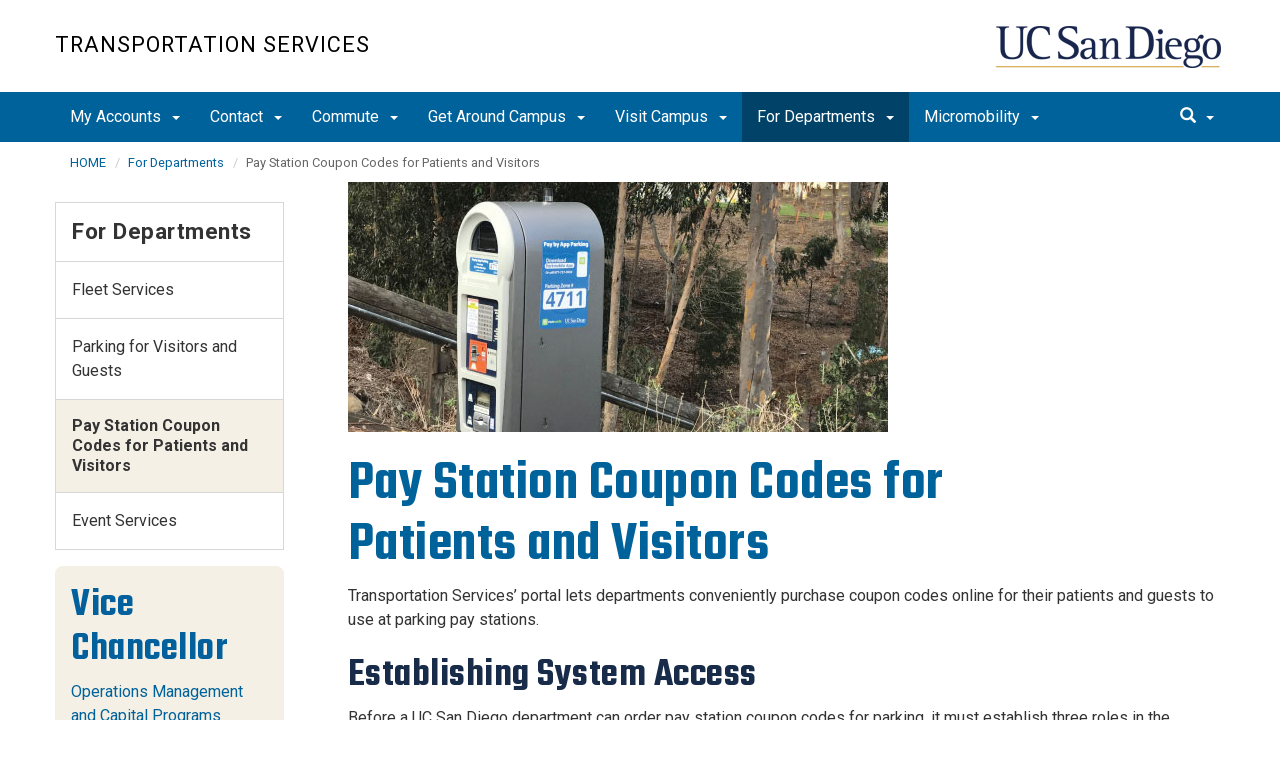

--- FILE ---
content_type: text/html; charset=UTF-8
request_url: https://transportation.ucsd.edu/departments/coupon-codes.html
body_size: 61981
content:
<!DOCTYPE html>
<html xmlns="http://www.w3.org/1999/xhtml" class="no-js" lang="en-US">
	<head>
		



 



    <meta charset="utf-8"/>
    <meta content="IE=edge" http-equiv="X-UA-Compatible"/>
    <meta content="initial-scale=1.0" name="viewport"/>
    <meta content="7MiYjX2ZghMOWvtKRWlar--c6mD2ose5EcbQFQ6szFA" name="google-site-verification"/>
    
    <title>Pay Station Coupon Codes for Patients and Visitors</title>
    <meta content="University of California, San Diego" name="ORGANIZATION"/>
    <meta content="index,follow,noarchive" name="robots"/>
    <meta content="Transportation" name="SITE"/>
    <meta content="Pay Station Coupon Codes for Patients and Visitors" name="PAGETITLE"/>
    <meta content="Transportation Services’ portal lets departments conveniently purchase coupon codes online for their patients and guests to use at parking pay stations." name="DESCRIPTION"/>
    <meta content="3715c528ac1a02083bac20f14f4f2b71" name="id"/>

   
    


    

		








 




<link href="//cdn.ucsd.edu/cms/decorator-5/styles/bootstrap.min.css" rel="stylesheet"/>
<link href="//cdn.ucsd.edu/cms/decorator-5/styles/base.min.css" rel="stylesheet"/>


        
    




<!-- Site-specific CSS files -->
            <link href="../_resources/css/site-specific.css" media="all" rel="stylesheet" type="text/css"/>
    
    
    
<!-- Other CSS files -->
<!--[if lt IE 9]>
<link rel="stylesheet" href="https://cdn.ucsd.edu/cms/decorator-5/styles/ie-support.css" />
<![endif]-->

<!-- Other JS files -->


<script src="https://cdn.ucsd.edu/cms/decorator-5/scripts/modernizr.min.js"></script>


        
    
    


<!-- Site-specific javascript files -->


    

<!--[if lt IE 9]>
<script src="https://cdn.ucsd.edu/cms/decorator-5/scripts/respond.min.js"></script>
<link href="https://cdn.ucsd.edu/cms/decorator-5/scripts/cross-domain/respond-proxy.html" id="respond-proxy" rel="respond-proxy" />
<link href="/_resources/cross-domain/respond.proxy.gif" id="respond-redirect" rel="respond-redirect" />
<script src="/_resources/cross-domain/respond.proxy.js"></script>
<![endif]-->


	</head>
	<body>
	    
		<header class="layout-header">
			<a class="sr-only skip-to-main" href="#main-content">Skip to main content</a>
			<div id="uc-emergency"></div>
			<!-- title section -->
			<section aria-label="Site Name" class="layout-title">
				<div class="layout-container container">
					




<a class="title-header title-header-large" href="/">
            Transportation Services
    </a>
    
<a class="title-header title-header-short" href="/">
            Transportation Services
    </a>

    <a class="title-logo" href="http://www.ucsd.edu">UC San Diego</a>



				</div>
			</section>
		</header>
		
		<div class="navmenu navmenu-default navmenu-fixed-left offcanvas" style="">
		






<ul class="nav navbar-nav navbar-right msearch">
		    <li>
			    <div class="search">
		            <button aria-label="search" class="search-toggle btn-default">
		                <span class="glyphicon glyphicon-search"></span> <span class="caret"></span>
		            </button>

		            <div class="search-content" id="search-m">

                        <form action="/search/index.html" method="get">
                            <label for="search-scope" style="display:none;">Search</label>
                            <select class="search-scope" id="search-scope-m" name="search-scope">
                                                                    <option selected="selected" value="transportation">This Site</option>
                                                                <option value="default_collection">All UCSD Sites</option>
                                <option value="faculty-staff">Faculty/Staff</option>
                            </select>
                        
                            <div class="input-group">
                                <label for="q-m" style="display:none;">Search Term</label>
                                <input autofocus="autofocus" class="form-control search-term" id="q-m" name="search-term-m" placeholder="Search..." type="search"/>
                            </div>
                            <input class="sr-only" type="submit" value="Submit"/>
                        </form>

                    </div>
        </div>
    </li>
</ul>










  
<button aria-controls="navbar" class="navbar-toggle sr-only" data-canvas="body" data-target=".navmenu" data-toggle="offcanvas" type="button">Close Nav</button>

<ul class="nav navmenu-nav">
                                   
                                                                                          
                                                                                                                                                           
                                                                                                                                                   
                                 
                                 
                 
          
          <li class="dropdown open "><a href="../account/index.html">My Accounts <span class="caret"></span>          </a>
                   
                                                                                           <ul class="dropdown-menu navmenu-nav">
                                                                                                                                                           <li><a href="https://ucsd-transportation.t2hosted.com/Account/Portal">Parking Account</a></li>
                                                                                                                                                   <li><a href="https://transportation.ucsd.edu/commute/pay-by-app.html">ParkMobile</a></li>
                        </ul>
       
                             </li>
                                            
                                                                                 
                                                             
                                                                                                                                                   
                                                                                                                                                   
                                                                                                                                                   
                                                                                                                                                   
                                                                                                                                                                                                                                                          
                                                                                                                                                   
                                                                                                                                                   
                                 
                                 
                 
          
          <li class="dropdown open "><a href="../contact/index.html">Contact <span class="caret"></span>          </a>
                   
                                                                                  <ul class="dropdown-menu navmenu-nav">
                                                             <li><a href="../contact/about.html">About Us</a></li>
                                                                                                                                                   <li><a href="../contact/help.html">Get Help</a></li>
                                                                                                                                                   <li><a href="../contact/citations/index.html">Citations &amp; Enforcement</a></li>
                                                                                                                                                   <li><a href="../contact/employment.html">Student Employment</a></li>
                                                                                                                                                   <li><a href="../contact/firsttoknow.html">First to Know</a></li>
                                                                                                                                                                                                                                                          <li><a href="../contact/resources.html">Resources and Services</a></li>
                                                                                                                                                   <li><a href="../contact/news.html">News &amp; Notices</a></li>
                                                                                                                                                   <li><a href="../contact/winter-break.html">Winter Break and Campus Curtailment</a></li>
                        </ul>
       
                             </li>
                                            
                                                                                 
                                                             
                                                                                                                                                   
                                                                                                                                                   
                                                                                                                                                   
                                                                                                                                                   
                                                                                                                                                   
                                                                                                                                                   
                                                                                                                                                   
                                                                                                                                                   
                                                                                                                                                   
                                                                                                                                        
                                 
                 
          
          <li class="dropdown open "><a href="../commute/index.html">Commute <span class="caret"></span>          </a>
                   
                                                                                  <ul class="dropdown-menu navmenu-nav">
                                                             <li><a href="../commute/faculty-sr-staff.html">For Faculty and Senior Staff</a></li>
                                                                                                                                                   <li><a href="../commute/staff.html">For Staff</a></li>
                                                                                                                                                   <li><a href="../commute/grad-students.html">For Graduate Students</a></li>
                                                                                                                                                   <li><a href="../commute/undergrad-students.html">For Undergraduate Students</a></li>
                                                                                                                                                   <li><a href="../commute/transit/index.html">Public Transit</a></li>
                                                                                                                                                   <li><a href="../commute/carpools.html">Carpools and Vanpools</a></li>
                                                                                                                                                   <li><a href="../commute/drive-electric/index.html">Drive Electric</a></li>
                                                                                                                                                   <li><a href="../commute/permits/index.html">Parking and Permits</a></li>
                                                                                                                                                   <li><a href="../commute/ride-hailing.html">Passenger Loading Zones</a></li>
                                                                                                                                                   <li><a href="https://www.sandag.org/projects-and-programs/regional-initiatives/sustainable-transportation-services/guaranteed-ride-home">SANDAG Guaranteed Ride Home Program</a></li>
                                                                                                                               </ul>
       
                             </li>
                                            
                                                                                 
                                                             
                                                                                                                                                   
                                                                                                                                                   
                                                                                                                                                   
                                                                                                                                                                                                                                                          
                                                                                                                                                   
                                                                                                                                                   
                                 
                                 
                 
          
          <li class="dropdown open "><a href="../campus/index.html">Get Around Campus <span class="caret"></span>          </a>
                   
                                                                                  <ul class="dropdown-menu navmenu-nav">
                                                             <li><a href="../campus/guide.html">Transportation Guide for New Tritons</a></li>
                                                                                                                                                   <li><a href="../campus/shuttles/index.html">Triton Transit</a></li>
                                                                                                                                                   <li><a href="../campus/shared.html">Shared Scooters</a></li>
                                                                                                                                                   <li><a href="../campus/car-sharing.html">Carsharing</a></li>
                                                                                                                                                                                                                                                          <li><a href="https://police.ucsd.edu/about/cso.html">Safety Escorts - Campus Police Service</a></li>
                                                                                                                                                   <li><a href="../campus/waypoints.html">Campus Waypoints</a></li>
                                                                                                                                                   <li><a href="http://maps.ucsd.edu/map/default.htm">Campus Map</a></li>
                        </ul>
       
                             </li>
                                            
                                                                                 
                                                             
                                                                                                                                                   
                                                                                                                                        
                                 
                 
          
          <li class="dropdown open "><a href="../visit/index.html">Visit Campus <span class="caret"></span>          </a>
                   
                                                                                  <ul class="dropdown-menu navmenu-nav">
                                                             <li><a href="../visit/parking.html">Visitor Parking</a></li>
                                                                                                                                                   <li><a href="../visit/event-parking.html">Event Parking</a></li>
                                                                                                                               </ul>
       
                             </li>
                                                    
                                                                                 
                                                             
                                                                                                                                                                                                                                                          
                                                                                                                                                   
                                                                                                                                                   
                                 
                                 
                 
          
          <li class="dropdown open active"><a href="index.html">For Departments <span class="caret"></span>          </a>
                   
                                                                                  <ul class="dropdown-menu navmenu-nav">
                                                             <li><a href="fleet/index.html">Fleet Services</a></li>
                                                                                                                                                                                                                                                          <li><a href="recharge.html">Parking for Visitors and Guests</a></li>
                                                                                                                                                   <li><a href="coupon-codes.html">Pay Station Coupon Codes for Patients and Visitors</a></li>
                                                                                                                                                   <li><a href="event.html">Event Services</a></li>
                        </ul>
       
                             </li>
                                            
                                                                                 
                                                             
                                                                                                                                                   
                                                                                                                                                   
                                                                                                                                                   
                                                                                                                                                   
                                                                                                                                                   
                                                                                                                                                   
                                                                                                                                                   
                                                                                                                                                   
                                                                                                                                                   
                                                                                                                                                   
                                                                                                                                        
                                 
                 
          
          <li class="dropdown open "><a href="../micromobility/index.html">Micromobility <span class="caret"></span>          </a>
                   
                                                                                  <ul class="dropdown-menu navmenu-nav">
                                                             <li><a href="https://police.ucsd.edu/resources/bike-skate.html">Bicycle, Skateboard and Scooter Guidelines</a></li>
                                                                                                                                                   <li><a href="../micromobility/register.html">Register Your Ride</a></li>
                                                                                                                                                   <li><a href="../micromobility/tracker.html">Bluetooth Tracker </a></li>
                                                                                                                                                   <li><a href="../micromobility/bicycling.html">Bicycling</a></li>
                                                                                                                                                   <li><a href="../micromobility/ride-electric.html">Ride Electric</a></li>
                                                                                                                                                   <li><a href="https://docs.google.com/forms/d/e/1FAIpQLScgL88SDkKFyYh1UEhrxABi9ICLfdSphljZUBa-kiBXM0FejA/viewform?usp=header">Rider Safety Tutorial</a></li>
                                                                                                                                                   <li><a href="../micromobility/discount-gear.html">Helmet and U-Lock Discounts</a></li>
                                                                                                                                                   <li><a href="../micromobility/rider-rewards.html">Rider Rewards Program</a></li>
                                                                                                                                                   <li><a href="../micromobility/re-cycle.html">Re-Cycle Bicycle Program</a></li>
                                                                                                                                                   <li><a href="../micromobility/summer-storage.html">Summer Mobility Device Storage </a></li>
                                                                                                                                                   <li><a href="../micromobility/crash-survey.html">Micromobility Crash Survey</a></li>
                                                                                                                               </ul>
       
                             </li>
         </ul>

		</div>
		
		<nav class="navbar navbar-default navbar-static-top">
			<div class="container">
			    
                <div class="navbar-header">
        			<button aria-controls="navbar" aria-expanded="false" class="navbar-toggle" data-canvas="body" data-target=".navmenu" data-toggle="offcanvas" type="button">
          			    <span class="sr-only">Toggle navigation</span>
    
          					<div class="col-sm-1 mobile-nav-bars">
          				    <span class="icon-bar"></span>
          				    <span class="icon-bar"></span>
          				    <span class="icon-bar"></span>
             				</div>
              			<div class="col-sm-1 mobile-nav-icon">
                          MENU
          			    </div>
          			    
                    </button>
                    
                    <div class="col-sm-4 pull-right visible-xs-block">
                        <img alt="UC San Diego Logo" class="img-responsive header-logo" src="https://cdn.ucsd.edu/cms/decorator-5/styles/img/ucsd-footer-logo-white.png"/>
                    </div>
                    
                </div>
                
                <div class="navbar-collapse collapse" id="navbar">
			    
    	            








<ul class="nav navbar-nav navbar-nav-list">
                                   
                                                                                          
                                                                                                                                                           
                                                                                                                                                   
                                 
                                 
                 
          
          <li class="dropdown "><a aria-expanded="false" class="dropdown-toggle" data-close-others="true" data-hover="dropdown" href="../account/index.html">My Accounts <span class="caret"></span>          </a>
                   
                                                                                           <ul class="dropdown-menu">
                                                                                                                                                           <li><a href="https://ucsd-transportation.t2hosted.com/Account/Portal">Parking Account</a></li>
                                                                                                                                                   <li><a href="https://transportation.ucsd.edu/commute/pay-by-app.html">ParkMobile</a></li>
                        </ul>
       
                             </li>
                                            
                                                                                 
                                                             
                                                                                                                                                   
                                                                                                                                                   
                                                                                                                                                   
                                                                                                                                                   
                                                                                                                                                                                                                                                          
                                                                                                                                                   
                                                                                                                                                   
                                 
                                 
                 
          
          <li class="dropdown "><a aria-expanded="false" class="dropdown-toggle" data-close-others="true" data-hover="dropdown" href="../contact/index.html">Contact <span class="caret"></span>          </a>
                   
                                                                                  <ul class="dropdown-menu">
                                                             <li><a href="../contact/about.html">About Us</a></li>
                                                                                                                                                   <li><a href="../contact/help.html">Get Help</a></li>
                                                                                                                                                   <li><a href="../contact/citations/index.html">Citations &amp; Enforcement</a></li>
                                                                                                                                                   <li><a href="../contact/employment.html">Student Employment</a></li>
                                                                                                                                                   <li><a href="../contact/firsttoknow.html">First to Know</a></li>
                                                                                                                                                                                                                                                          <li><a href="../contact/resources.html">Resources and Services</a></li>
                                                                                                                                                   <li><a href="../contact/news.html">News &amp; Notices</a></li>
                                                                                                                                                   <li><a href="../contact/winter-break.html">Winter Break and Campus Curtailment</a></li>
                        </ul>
       
                             </li>
                                            
                                                                                 
                                                             
                                                                                                                                                   
                                                                                                                                                   
                                                                                                                                                   
                                                                                                                                                   
                                                                                                                                                   
                                                                                                                                                   
                                                                                                                                                   
                                                                                                                                                   
                                                                                                                                                   
                                                                                                                                        
                                 
                 
          
          <li class="dropdown "><a aria-expanded="false" class="dropdown-toggle" data-close-others="true" data-hover="dropdown" href="../commute/index.html">Commute <span class="caret"></span>          </a>
                   
                                                                                  <ul class="dropdown-menu">
                                                             <li><a href="../commute/faculty-sr-staff.html">For Faculty and Senior Staff</a></li>
                                                                                                                                                   <li><a href="../commute/staff.html">For Staff</a></li>
                                                                                                                                                   <li><a href="../commute/grad-students.html">For Graduate Students</a></li>
                                                                                                                                                   <li><a href="../commute/undergrad-students.html">For Undergraduate Students</a></li>
                                                                                                                                                   <li><a href="../commute/transit/index.html">Public Transit</a></li>
                                                                                                                                                   <li><a href="../commute/carpools.html">Carpools and Vanpools</a></li>
                                                                                                                                                   <li><a href="../commute/drive-electric/index.html">Drive Electric</a></li>
                                                                                                                                                   <li><a href="../commute/permits/index.html">Parking and Permits</a></li>
                                                                                                                                                   <li><a href="../commute/ride-hailing.html">Passenger Loading Zones</a></li>
                                                                                                                                                   <li><a href="https://www.sandag.org/projects-and-programs/regional-initiatives/sustainable-transportation-services/guaranteed-ride-home">SANDAG Guaranteed Ride Home Program</a></li>
                                                                                                                               </ul>
       
                             </li>
                                            
                                                                                 
                                                             
                                                                                                                                                   
                                                                                                                                                   
                                                                                                                                                   
                                                                                                                                                                                                                                                          
                                                                                                                                                   
                                                                                                                                                   
                                 
                                 
                 
          
          <li class="dropdown "><a aria-expanded="false" class="dropdown-toggle" data-close-others="true" data-hover="dropdown" href="../campus/index.html">Get Around Campus <span class="caret"></span>          </a>
                   
                                                                                  <ul class="dropdown-menu">
                                                             <li><a href="../campus/guide.html">Transportation Guide for New Tritons</a></li>
                                                                                                                                                   <li><a href="../campus/shuttles/index.html">Triton Transit</a></li>
                                                                                                                                                   <li><a href="../campus/shared.html">Shared Scooters</a></li>
                                                                                                                                                   <li><a href="../campus/car-sharing.html">Carsharing</a></li>
                                                                                                                                                                                                                                                          <li><a href="https://police.ucsd.edu/about/cso.html">Safety Escorts - Campus Police Service</a></li>
                                                                                                                                                   <li><a href="../campus/waypoints.html">Campus Waypoints</a></li>
                                                                                                                                                   <li><a href="http://maps.ucsd.edu/map/default.htm">Campus Map</a></li>
                        </ul>
       
                             </li>
                                            
                                                                                 
                                                             
                                                                                                                                                   
                                                                                                                                        
                                 
                 
          
          <li class="dropdown "><a aria-expanded="false" class="dropdown-toggle" data-close-others="true" data-hover="dropdown" href="../visit/index.html">Visit Campus <span class="caret"></span>          </a>
                   
                                                                                  <ul class="dropdown-menu">
                                                             <li><a href="../visit/parking.html">Visitor Parking</a></li>
                                                                                                                                                   <li><a href="../visit/event-parking.html">Event Parking</a></li>
                                                                                                                               </ul>
       
                             </li>
                                                    
                                                                                 
                                                             
                                                                                                                                                                                                                                                          
                                                                                                                                                   
                                                                                                                                                   
                                 
                                 
                 
          
          <li class="dropdown active"><a aria-expanded="false" class="dropdown-toggle" data-close-others="true" data-hover="dropdown" href="index.html">For Departments <span class="caret"></span>          </a>
                   
                                                                                  <ul class="dropdown-menu">
                                                             <li><a href="fleet/index.html">Fleet Services</a></li>
                                                                                                                                                                                                                                                          <li><a href="recharge.html">Parking for Visitors and Guests</a></li>
                                                                                                                                                   <li><a href="coupon-codes.html">Pay Station Coupon Codes for Patients and Visitors</a></li>
                                                                                                                                                   <li><a href="event.html">Event Services</a></li>
                        </ul>
       
                             </li>
                                            
                                                                                 
                                                             
                                                                                                                                                   
                                                                                                                                                   
                                                                                                                                                   
                                                                                                                                                   
                                                                                                                                                   
                                                                                                                                                   
                                                                                                                                                   
                                                                                                                                                   
                                                                                                                                                   
                                                                                                                                                   
                                                                                                                                        
                                 
                 
          
          <li class="dropdown "><a aria-expanded="false" class="dropdown-toggle" data-close-others="true" data-hover="dropdown" href="../micromobility/index.html">Micromobility <span class="caret"></span>          </a>
                   
                                                                                  <ul class="dropdown-menu">
                                                             <li><a href="https://police.ucsd.edu/resources/bike-skate.html">Bicycle, Skateboard and Scooter Guidelines</a></li>
                                                                                                                                                   <li><a href="../micromobility/register.html">Register Your Ride</a></li>
                                                                                                                                                   <li><a href="../micromobility/tracker.html">Bluetooth Tracker </a></li>
                                                                                                                                                   <li><a href="../micromobility/bicycling.html">Bicycling</a></li>
                                                                                                                                                   <li><a href="../micromobility/ride-electric.html">Ride Electric</a></li>
                                                                                                                                                   <li><a href="https://docs.google.com/forms/d/e/1FAIpQLScgL88SDkKFyYh1UEhrxABi9ICLfdSphljZUBa-kiBXM0FejA/viewform?usp=header">Rider Safety Tutorial</a></li>
                                                                                                                                                   <li><a href="../micromobility/discount-gear.html">Helmet and U-Lock Discounts</a></li>
                                                                                                                                                   <li><a href="../micromobility/rider-rewards.html">Rider Rewards Program</a></li>
                                                                                                                                                   <li><a href="../micromobility/re-cycle.html">Re-Cycle Bicycle Program</a></li>
                                                                                                                                                   <li><a href="../micromobility/summer-storage.html">Summer Mobility Device Storage </a></li>
                                                                                                                                                   <li><a href="../micromobility/crash-survey.html">Micromobility Crash Survey</a></li>
                                                                                                                               </ul>
       
                             </li>
         </ul>

    	            
    	            <div class="btn-nav"></div>
    		
    				





<ul class="nav navbar-nav navbar-right">
		    <li>
			    <div class="search">
		            <button aria-label="search" class="search-toggle btn-default">
		                <span class="glyphicon glyphicon-search"></span> <span class="caret"></span>
		            </button>

		            <div class="search-content" id="search">

                        <form action="/search/index.html" id="cse-search-box" method="get">
                            <label class="sr-only" for="search-scope">Search Scope</label>
                            <select class="search-scope" id="search-scope" name="search-scope">
                                                                    <option selected="selected" value="transportation">This Site</option>
                                                                <option value="default_collection">All UCSD Sites</option>
                                <option value="faculty-staff">Faculty/Staff</option>
                            </select>
                        
                            <div class="input-group">
                                <label for="q" id="search-term-label" style="display:none;">Search Term</label>
                                <input autofocus="autofocus" class="form-control search-term" id="q" name="search-term" placeholder="Search..." type="search"/>
                            </div>
                            <input class="sr-only" type="submit" value="Submit"/>
                        </form>

                    </div>
        </div>
    </li>
</ul>



				
				</div><!--end nav collapse -->

			</div>
		</nav>
		<main class="layout-main" id="main-content">
		    










			<div class="container">
			    <div class="row">
				    

<div class="container">
    <div class="row">
        <ol aria-label="Breadcrumb" class="breadcrumb breadcrumbs-list">
        
                                                    
                                    
                        
                                    
                                   <li><a href="../index.html">HOME</a></li>
                                
                                                        
                                    
                        
                                                                            <li><a href="index.html">For Departments</a></li>
                    
                                                            
                                                            
                    <li aria-current="page">Pay Station Coupon Codes for Patients and Visitors</li>
                                            
        </ol>
    </div>
</div>
				</div>
			</div>
			<div class="container">
			    <div class="row">
				    









<!-- display the main content -->
<section aria-label="Main Content" class="col-xs-9 main-section pull-right">
                        

        
    

                            <img alt="parking pay station" class="" height="250" src="../_images/headers/coupon-codes-header.jpg" width="540"/>
<h1>Pay Station Coupon Codes for <br/>Patients and Visitors</h1>
<p>Transportation Services&#8217; portal lets departments conveniently purchase coupon codes online for their patients and guests to use at parking pay stations.</p>
<h2>Establishing System Access</h2>
<p>Before a UC San Diego department can order pay station coupon codes for parking, it must establish three roles in the system: Department Administrator, Fiscal Approver and Buyer. Anyone using the system must have <a href="https://blink.ucsd.edu/technology/network/access/business-systems/access.html#1.Begin-your-registration.">Single Sign-On</a> access and a valid chart sting. Your request is a recharge and requires budget information to process coupon code orders. The mandatory fields are <i>project, task, funding</i>.</p>
<h3>Department Administrator</h3>
<ol>
<li>Complete and submit the <a href="https://rmp-wapps.ucsd.edu/SSO/CouponCode">Department Administrator Access Request Form</a>.</li>
<li>Transportation Services will evaluate the request and send an email notification confirming or denying it.</li>
</ol>
<h3>Fiscal Approver</h3>
<ol>
<li>The Department Administrator must <a href="https://rmp-wapps.ucsd.edu/SSO/CouponCode">log into the system</a> and add one or more Fiscal Approvers for each department.</li>
<li>Go to User Admin &gt; Fiscal Approvers.</li>
<li>On the Fiscal Approvers screen, enter the employee ID number for the staff member that you want to add as Fiscal Approver and click Search.</li>
<li>Select one or more departments that you want the staff member to be Fiscal Approver for and click the Save button.</li>
</ol>
<p>Fiscal Approvers will receive coupon code order email notifications for their assigned department(s); they can view, approve or reject orders and order changes.</p>
<h3>Buyer</h3>
<ol>
<li>The Department Administrator or a Fiscal Approver must <a href="https://rmp-wapps.ucsd.edu/SSO/CouponCode">log into the system</a> and add one or more Buyers for the department(s).</li>
<li>Go to User Admin &gt; Buyers.</li>
<li>On the Buyers screen, enter the employee ID number of the staff member that you want to add as a Buyer and click Search.</li>
<li>Enter values for the:
<ol>
<li>Maximum number of codes that a Buyer can order</li>
<li>Maximum number of uses per code</li>
<li>Maximum number of days the code will be valid</li>
<li>Select and add department(s) that the Buyer can order codes for and click Save.</li>
</ol>
</li>
</ol>
<h2>Ordering Coupon Codes</h2>
<p>Only department Buyers can order coupon codes.</p>
<ol>
<li><a href="https://rmp-wapps.ucsd.edu/SSO/CouponCode">Log into the system</a>.</li>
<li>Go to the Order Coupon Codes screen.</li>
<li>Select the department from the pre-authorized departments list.</li>
<li>Enter values for the remaining fields.</li>
<li>Click the Submit button.</li>
<li>The Fiscal Approver(s) will receive an email notification.</li>
</ol>
<h2>Approving Orders</h2>
<p>A Fiscal Approver must approve a coupon code order.</p>
<ol>
<li><a href="https://rmp-wapps.ucsd.edu/SSO/CouponCode">Log into the system</a>.</li>
<li>Go to Orders &gt; Pending Orders.</li>
<li>On the Pending Orders screen, view orders awaiting approval.</li>
<li>Approve or reject the order(s).</li>
<li>The Buyer will receive an email notification.</li>
</ol>
<h2>Downloading Coupon Codes</h2>
<p>Buyers download coupons codes.</p>
<ol>
<li><a href="https://rmp-wapps.ucsd.edu/SSO/CouponCode">Log into the system</a>.</li>
<li>Go to Orders &gt; Download Orders.</li>
<li>On the Download Orders screen, click the Excel or PDF button to download the codes and start using them at pay stations.</li>
</ol>
<h2>Changing Previously Approved Coupon Code Orders</h2>
<p>Buyers can change values for previously approved coupon code orders.</p>
<ol>
<li><a href="https://rmp-wapps.ucsd.edu/SSO/CouponCode">Log into the system</a>.</li>
<li>Go to Orders &gt; Order History.</li>
<li>On the Order History screen, find the order that you want to modify and click the Request Changes button.</li>
<li>Enter new values in the editable fields.</li>
<li>Click the Save button.</li>
<li>The Fiscal Approver(s) will receive an email notification.</li>
</ol>
<h2>Approving Order Changes</h2>
<p>A Fiscal Approver must approve order changes.</p>
<ol>
<li><a href="https://rmp-wapps.ucsd.edu/SSO/CouponCode">Log into the system</a>.</li>
<li>Go to Orders &gt; Pending Changes.</li>
<li>On the Pending Changes screen, approve or reject the order changes.</li>
<li>The Buyer will receive an email notification.</li>
</ol>
<h2>Questions?</h2>
<p>If you have questions about the pay station coupon code system, contact <a href="mailto:paystations@ucsd.edu">paystations@ucsd.edu</a>.</p>
                    </section>
				    


 




 




















<section aria-label="Sidebar" class="col-xs-12 col-md-3 sidebar-section" role="complementary">
    
                <figure aria-label="Logo" id="site-logo" role="complementary">
            <logo/>
        </figure>
        
                            <article aria-label="Sidebar Nav" class="main-content-nav" role="navigation">
                                                                                                                                            
        
            <h2>
                                    <a href="index.html">For Departments</a>
                    </h2>
    
                                        
        
                                
        
    <ul class="navbar-list">
                
             
                                                            
                                                                
                        
                                                                
                                                                                                                                <li class="collapsed">
                    <a href="fleet/index.html">
                Fleet Services
            </a>
            </li>
                                                                                                                
             
                                                            
                                                                                                                                    
                                                                
                                                                                                                                                                                    
             
                                                            
                                                                                                                                    
                                                                
                                                                                                                                <li class="">
                    <a href="recharge.html">
                Parking for Visitors and Guests
            </a>
            </li>
                                                                                                                
             
                                                            
                                                                                                                                                            
                                                                
                                                                                                                                <li class="active">
                    Pay Station Coupon Codes for Patients and Visitors
            </li>
                                                                                                                
             
                                                            
                                                                                                                                    
                                                                
                                                                                                                                <li class="">
                    <a href="event.html">
                Event Services
            </a>
            </li>
                                                                                                            </ul>
                
            </article>
            
            
                            <div class="styled">
<h2>Vice Chancellor</h2>
<a href="https://omcp.ucsd.edu/">Operations Management and Capital Programs</a></div>
                </section>

			    </div>
			</div>
		</main>
		<footer class="footer">
			







<div class="container">
    <div class="row">
        <div class="col-sm-8">
        <p>
        <span>UC San Diego 9500 Gilman Dr. La Jolla, CA 92093 (858) 534-2230</span>
        <br/>
        <span>
        Copyright © <span class="footer-copyright-year">2025</span> Regents of the University of California.
        All rights reserved.
        </span>
        </p>
            <ul class="footer-links">
                <li><a href="https://accessibility.ucsd.edu/">Accessibility</a></li>
                <li><a href="https://ucsd.edu/about/privacy.html">Privacy</a></li>
                <li><a href="https://ucsd.edu/about/terms-of-use.html">Terms of Use</a></li>
                <li>
                        <a href="mailto:TellTPS@ucsd.edu">Feedback</a>
            </li>
            </ul>
        </div>
        
        <div class="col-sm-4">
            <a href="https://ucsd.edu/"><img alt="UCSD homepage" class="img-responsive footer-logo" src="https://cdn.ucsd.edu/developer/decorator/5.0.2/img/ucsd-footer-logo-white.png"/></a>
        </div>
    </div>
</div>



<script src="https://cdn.ucsd.edu/cms/decorator-5/scripts/jquery.min.js"></script>
<script src="https://cdn.ucsd.edu/cms/decorator-5/scripts/bootstrap.min.js"></script>
<script src="https://www.ucsd.edu/common/_emergency-broadcast/message.js"></script>
<script src="https://cdn.ucsd.edu/cms/decorator-5/scripts/vendor.min.js"></script>
<script src="https://cdn.ucsd.edu/cms/decorator-5/scripts/base.min.js"></script>


        
    


<!-- Site-specific javascript files -->




                        




<script>
    $(document).ready(function() {
      $('.js-activated').dropdownHover().dropdown();
    });
  </script>

        
    <script src="https://cdn.ucsd.edu/cms/decorator-5/scripts/decorator.js" type="text/javascript"></script>
    
    <script type="text/javascript">
    (function($) {
        $(document).ready(function() {
            initCopyright();
        });
    })(jQuery);
    </script>
            <!-- Global site tag (gtag.js) - Google Analytics -->
<script async="" src="https://www.googletagmanager.com/gtag/js?id=G-5WJ9MFXDQJ"></script>
<script>// <![CDATA[
window.dataLayer = window.dataLayer || [];
  function gtag(){dataLayer.push(arguments);}
  gtag('js', new Date());

  gtag('config', 'G-5WJ9MFXDQJ', {'cookie_domain': 'transportation.ucsd.edu'});
// ]]></script>
    

		</footer>
	</body>
</html>

--- FILE ---
content_type: text/css
request_url: https://transportation.ucsd.edu/_resources/css/site-specific.css
body_size: 159
content:
@media only screen and (max-width: 400px) {
a.title-header {
    font-size:16px !important;
}
}
span[style*="background:"],
span[style*="background-color:"] {
    display: inline;
    padding: 0 0.25rem;
    border-radius: 0.2rem;
}

--- FILE ---
content_type: application/javascript
request_url: https://cdn.ucsd.edu/cms/decorator-5/scripts/decorator.js
body_size: 1132
content:
/* this is used by cms.  apps should use the versioned js */

/* initialize login links */
function initLogout(logoutUrl) {
    var url = "https://a4.ucsd.edu/tritON/resources/bugscript.jsp?target=https%3A%2F%2Fwww.ucsd.edu&jsoncallback=?";
    $.getJSON(url, function(data) {
		if (data.eduUcsdActLoggedin) {
			var url = "<div id=\"tdr_login_content\">You are logged in | <a href=\"/security/logout?url=";
			url += logoutUrl;
			url += "\">Log Out</a></div>";
			$("div#tdr_login").empty();
			$("div#tdr_login").append(url);
		}
	});
};

/* initialize footer links */
function initFooter(feedbackUrl) {
	feedbackUrl = feedbackUrl + location.pathname;
	var feedback_url = "<a href=\"";
	feedback_url += feedbackUrl;
	feedback_url += "\" onclick=\"window.open('";
	feedback_url += feedbackUrl;
	feedback_url += "', 'DYGWYW', 'menubar=0,resizable=1,scrollbars=1,width=450,height=650');\" target=\"DYGWYW\">Feedback</a>";
	$("#tdr_footer_feedback").empty();
	$("#tdr_footer_feedback").append(feedback_url);
};

/* initialize copyright year */
function initCopyright() {
	var today = new Date();
	copyrightYear = today.getFullYear();
	$(".copyright_year").empty();
	$(".copyright_year").append(copyrightYear);
};